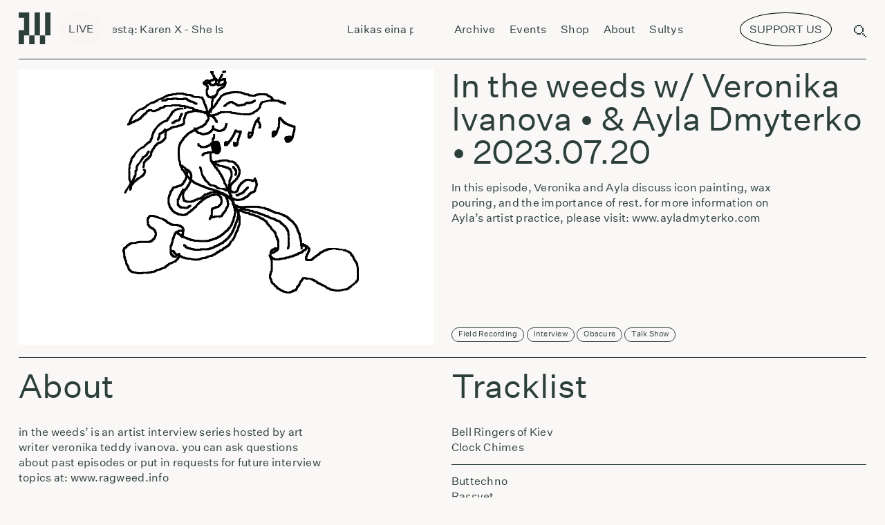

--- FILE ---
content_type: text/html; charset=UTF-8
request_url: https://radiovilnius.live/ayla-dmyterko/
body_size: 81776
content:
<!doctype html>
<style>
    @media (min-width: 1200px) {
        .sviezios-sultys-menu-icon{
            display:none;
            background:#FF2E00;
            color:white;
            border-radius:50%;
            transform: rotate(10deg);
            position:relative;
            /* display:inline-block; */
            font-size: 0.07rem;
            padding: 0.02rem 0.06rem;
            bottom:0.18rem;
            right:0.1rem;
            border-top-left-radius: 25px;
            border-bottom-left-radius: 25px;
            border-top-right-radius: 25px;
            border-bottom-right-radius: 25px;
        }
    }

    @media (max-width: 1200px) {
        .sviezios-sultys-menu-icon{
            display:none;
            background: #FF2E00;
            color: white;
            border-radius: 50%;
            transform: rotate(10deg);
            position: relative;
            /* display: inline-block; */
            font-size: 0.35rem;
            padding: 0.1rem 0.3rem;
            bottom: 0.4rem;
            right: 0.2rem;
            border-top-left-radius: 25px;
            border-bottom-left-radius: 25px;
            border-top-right-radius: 25px;
            border-bottom-right-radius: 25px;
        }
    }

</style>
<html dir="ltr" lang="en-US" prefix="og: https://ogp.me/ns#" itemscope itemtype="http://schema.org/WebPage">
<head>
    <script async src="https://www.googletagmanager.com/gtag/js?id=UA-210874723-1"></script>
    <script>
        window.dataLayer = window.dataLayer || [];
        function gtag(){dataLayer.push(arguments);}
        gtag('js', new Date());
        gtag('config', 'UA-210874723-1');
    </script>
    <script>
        document.addEventListener("DOMContentLoaded", function() {
        
        if (!(/Android|webOS|iPhone|iPad|iPod|BlackBerry|IEMobile|Opera Mini/i.test(navigator.userAgent))) {
                // Remove the element for desktop devices
                var elem = document.getElementById('menu-support-list-item');
                if(elem?.parentNode){
                    elem.parentNode.removeChild(elem);   
                }
        }

        var targetNode = document.querySelector('#primary-menu-list');

        // Create an observer instance
        var observer = new MutationObserver(function(mutationsList, observer) {
            // Loop through mutations
            for(var mutation of mutationsList) {
                // Check if nodes were added or removed
                if (mutation.type === 'childList') {
                    if (!(/Android|webOS|iPhone|iPad|iPod|BlackBerry|IEMobile|Opera Mini/i.test(navigator.userAgent))) {
                    // Remove the element for desktop devices
                    var elem = document.getElementById('menu-support-list-item');
                    if(elem?.parentNode){
                        elem.parentNode.removeChild(elem);   
                    }
                }
                }
            }
        });

        // Configuration of the observer:
        var config = { childList: true, subtree: true };

        // Start observing the target node for configured mutations
        observer.observe(targetNode, config);

    });
    </script>
    <script>
        function handleClick(){
		    window.open("https://www.patreon.com/radiovilnius", '_blank');
        }

        function handleSupportUsClick(){
            const button  = document.querySelector('[swg-standard-button="contribution"]');
            if(button){
                button.click();
                const textToRemove =  document.querySelector(".sviezios-sultys-menu-icon");
                if(textToRemove){
                    textToRemove.remove();
                }

            }
        }
	</script>
	<meta charset="UTF-8">
	<meta name="viewport" content="width=device-width, initial-scale=1.0, user-scalable=0">
	<meta name="apple-mobile-web-app-capable" content="yes">
	<meta name="apple-mobile-web-app-status-bar-style" content="black">
	<meta name="msapplication-TileColor" content="#FFFFFF">
	<link href="https://radiovilnius.live/favicon.ico" type="image/x-icon" rel="shortcut icon">
        <link rel="stylesheet" href="https://unpkg.com/swiper@6.7.0/swiper-bundle.css"/>
	<title>In the weeds w/ Veronika Ivanova – &amp; Ayla Dmyterko – Radio Vilnius</title>

		<!-- All in One SEO 4.9.3 - aioseo.com -->
	<meta name="description" content="In this episode, Veronika and Ayla discuss icon painting, wax pouring, and the importance of rest. for more information on Ayla’s artist practice, please visit: www.ayladmyterko.com" />
	<meta name="robots" content="max-image-preview:large" />
	<meta name="author" content="manfredas"/>
	<link rel="canonical" href="https://radiovilnius.live/ayla-dmyterko/" />
	<meta name="generator" content="All in One SEO (AIOSEO) 4.9.3" />
		<meta property="og:locale" content="en_US" />
		<meta property="og:site_name" content="Radio Vilnius – Radio from Vilnius" />
		<meta property="og:type" content="article" />
		<meta property="og:title" content="In the weeds w/ Veronika Ivanova – &amp; Ayla Dmyterko – Radio Vilnius" />
		<meta property="og:description" content="In this episode, Veronika and Ayla discuss icon painting, wax pouring, and the importance of rest. for more information on Ayla’s artist practice, please visit: www.ayladmyterko.com" />
		<meta property="og:url" content="https://radiovilnius.live/ayla-dmyterko/" />
		<meta property="og:image" content="https://radiovilnius.live/wp-content/uploads/2023/07/original_b7868ea1d98238209a25297e8fcaa017.png" />
		<meta property="og:image:secure_url" content="https://radiovilnius.live/wp-content/uploads/2023/07/original_b7868ea1d98238209a25297e8fcaa017.png" />
		<meta property="og:image:width" content="1280" />
		<meta property="og:image:height" content="666" />
		<meta property="article:published_time" content="2023-07-20T13:00:23+00:00" />
		<meta property="article:modified_time" content="2023-08-05T06:31:41+00:00" />
		<meta property="article:publisher" content="https://www.facebook.com/radiovilnius/" />
		<meta name="twitter:card" content="summary_large_image" />
		<meta name="twitter:title" content="In the weeds w/ Veronika Ivanova – &amp; Ayla Dmyterko – Radio Vilnius" />
		<meta name="twitter:description" content="In this episode, Veronika and Ayla discuss icon painting, wax pouring, and the importance of rest. for more information on Ayla’s artist practice, please visit: www.ayladmyterko.com" />
		<meta name="twitter:image" content="https://radiovilnius.live/wp-content/uploads/2023/07/original_b7868ea1d98238209a25297e8fcaa017.png" />
		<script type="application/ld+json" class="aioseo-schema">
			{"@context":"https:\/\/schema.org","@graph":[{"@type":"BlogPosting","@id":"https:\/\/radiovilnius.live\/ayla-dmyterko\/#blogposting","name":"In the weeds w\/ Veronika Ivanova \u2013 & Ayla Dmyterko \u2013 Radio Vilnius","headline":"&#038; Ayla Dmyterko","author":{"@id":"https:\/\/radiovilnius.live\/author\/manfredas\/#author"},"publisher":{"@id":"https:\/\/radiovilnius.live\/#organization"},"image":{"@type":"ImageObject","url":"https:\/\/radiovilnius.live\/wp-content\/uploads\/2023\/07\/original_b7868ea1d98238209a25297e8fcaa017.png","width":1280,"height":666},"datePublished":"2023-07-20T16:00:23+03:00","dateModified":"2023-08-05T09:31:41+03:00","inLanguage":"en-US","mainEntityOfPage":{"@id":"https:\/\/radiovilnius.live\/ayla-dmyterko\/#webpage"},"isPartOf":{"@id":"https:\/\/radiovilnius.live\/ayla-dmyterko\/#webpage"},"articleSection":"In the weeds w\/ Veronika Ivanova, Field Recording, Interview, Obscure, Talk Show"},{"@type":"BreadcrumbList","@id":"https:\/\/radiovilnius.live\/ayla-dmyterko\/#breadcrumblist","itemListElement":[{"@type":"ListItem","@id":"https:\/\/radiovilnius.live#listItem","position":1,"name":"Home","item":"https:\/\/radiovilnius.live","nextItem":{"@type":"ListItem","@id":"https:\/\/radiovilnius.live\/category\/shows\/#listItem","name":"Shows"}},{"@type":"ListItem","@id":"https:\/\/radiovilnius.live\/category\/shows\/#listItem","position":2,"name":"Shows","item":"https:\/\/radiovilnius.live\/category\/shows\/","nextItem":{"@type":"ListItem","@id":"https:\/\/radiovilnius.live\/category\/shows\/in-the-weeds-w-veronika-ivanova\/#listItem","name":"In the weeds w\/ Veronika Ivanova"},"previousItem":{"@type":"ListItem","@id":"https:\/\/radiovilnius.live#listItem","name":"Home"}},{"@type":"ListItem","@id":"https:\/\/radiovilnius.live\/category\/shows\/in-the-weeds-w-veronika-ivanova\/#listItem","position":3,"name":"In the weeds w\/ Veronika Ivanova","item":"https:\/\/radiovilnius.live\/category\/shows\/in-the-weeds-w-veronika-ivanova\/","nextItem":{"@type":"ListItem","@id":"https:\/\/radiovilnius.live\/ayla-dmyterko\/#listItem","name":"&#038; Ayla Dmyterko"},"previousItem":{"@type":"ListItem","@id":"https:\/\/radiovilnius.live\/category\/shows\/#listItem","name":"Shows"}},{"@type":"ListItem","@id":"https:\/\/radiovilnius.live\/ayla-dmyterko\/#listItem","position":4,"name":"&#038; Ayla Dmyterko","previousItem":{"@type":"ListItem","@id":"https:\/\/radiovilnius.live\/category\/shows\/in-the-weeds-w-veronika-ivanova\/#listItem","name":"In the weeds w\/ Veronika Ivanova"}}]},{"@type":"Organization","@id":"https:\/\/radiovilnius.live\/#organization","name":"Radio Vilnius","description":"Radio from Vilnius","url":"https:\/\/radiovilnius.live\/","sameAs":["https:\/\/www.facebook.com\/radiovilnius\/","https:\/\/www.instagram.com\/radiovilnius\/","https:\/\/www.tiktok.com\/@radio.vilnius"]},{"@type":"Person","@id":"https:\/\/radiovilnius.live\/author\/manfredas\/#author","url":"https:\/\/radiovilnius.live\/author\/manfredas\/","name":"manfredas","image":{"@type":"ImageObject","@id":"https:\/\/radiovilnius.live\/ayla-dmyterko\/#authorImage","url":"https:\/\/secure.gravatar.com\/avatar\/d2c77ee11e597614bec3f15415dfd7f0?s=96&d=mm&r=g","width":96,"height":96,"caption":"manfredas"}},{"@type":"WebPage","@id":"https:\/\/radiovilnius.live\/ayla-dmyterko\/#webpage","url":"https:\/\/radiovilnius.live\/ayla-dmyterko\/","name":"In the weeds w\/ Veronika Ivanova \u2013 & Ayla Dmyterko \u2013 Radio Vilnius","description":"In this episode, Veronika and Ayla discuss icon painting, wax pouring, and the importance of rest. for more information on Ayla\u2019s artist practice, please visit: www.ayladmyterko.com","inLanguage":"en-US","isPartOf":{"@id":"https:\/\/radiovilnius.live\/#website"},"breadcrumb":{"@id":"https:\/\/radiovilnius.live\/ayla-dmyterko\/#breadcrumblist"},"author":{"@id":"https:\/\/radiovilnius.live\/author\/manfredas\/#author"},"creator":{"@id":"https:\/\/radiovilnius.live\/author\/manfredas\/#author"},"image":{"@type":"ImageObject","url":"https:\/\/radiovilnius.live\/wp-content\/uploads\/2023\/07\/original_b7868ea1d98238209a25297e8fcaa017.png","@id":"https:\/\/radiovilnius.live\/ayla-dmyterko\/#mainImage","width":1280,"height":666},"primaryImageOfPage":{"@id":"https:\/\/radiovilnius.live\/ayla-dmyterko\/#mainImage"},"datePublished":"2023-07-20T16:00:23+03:00","dateModified":"2023-08-05T09:31:41+03:00"},{"@type":"WebSite","@id":"https:\/\/radiovilnius.live\/#website","url":"https:\/\/radiovilnius.live\/","name":"Radio Vilnius","description":"Radio from Vilnius","inLanguage":"en-US","publisher":{"@id":"https:\/\/radiovilnius.live\/#organization"}}]}
		</script>
		<!-- All in One SEO -->

<link rel='dns-prefetch' href='//news.google.com' />
<link rel='dns-prefetch' href='//www.googletagmanager.com' />
<link rel="alternate" type="application/rss+xml" title="Radio Vilnius &raquo; Feed" href="https://radiovilnius.live/feed/" />
<link rel="alternate" type="application/rss+xml" title="Radio Vilnius &raquo; Comments Feed" href="https://radiovilnius.live/comments/feed/" />
<link rel="alternate" type="application/rss+xml" title="Radio Vilnius &raquo; &#038; Ayla Dmyterko Comments Feed" href="https://radiovilnius.live/ayla-dmyterko/feed/" />
<link rel='stylesheet' id='wp-block-library-css' href='https://radiovilnius.live/wp-includes/css/dist/block-library/style.min.css?ver=6.7' media='all' />
<style id='wp-block-library-theme-inline-css'>
.wp-block-audio :where(figcaption){color:#555;font-size:13px;text-align:center}.is-dark-theme .wp-block-audio :where(figcaption){color:#ffffffa6}.wp-block-audio{margin:0 0 1em}.wp-block-code{border:1px solid #ccc;border-radius:4px;font-family:Menlo,Consolas,monaco,monospace;padding:.8em 1em}.wp-block-embed :where(figcaption){color:#555;font-size:13px;text-align:center}.is-dark-theme .wp-block-embed :where(figcaption){color:#ffffffa6}.wp-block-embed{margin:0 0 1em}.blocks-gallery-caption{color:#555;font-size:13px;text-align:center}.is-dark-theme .blocks-gallery-caption{color:#ffffffa6}:root :where(.wp-block-image figcaption){color:#555;font-size:13px;text-align:center}.is-dark-theme :root :where(.wp-block-image figcaption){color:#ffffffa6}.wp-block-image{margin:0 0 1em}.wp-block-pullquote{border-bottom:4px solid;border-top:4px solid;color:currentColor;margin-bottom:1.75em}.wp-block-pullquote cite,.wp-block-pullquote footer,.wp-block-pullquote__citation{color:currentColor;font-size:.8125em;font-style:normal;text-transform:uppercase}.wp-block-quote{border-left:.25em solid;margin:0 0 1.75em;padding-left:1em}.wp-block-quote cite,.wp-block-quote footer{color:currentColor;font-size:.8125em;font-style:normal;position:relative}.wp-block-quote:where(.has-text-align-right){border-left:none;border-right:.25em solid;padding-left:0;padding-right:1em}.wp-block-quote:where(.has-text-align-center){border:none;padding-left:0}.wp-block-quote.is-large,.wp-block-quote.is-style-large,.wp-block-quote:where(.is-style-plain){border:none}.wp-block-search .wp-block-search__label{font-weight:700}.wp-block-search__button{border:1px solid #ccc;padding:.375em .625em}:where(.wp-block-group.has-background){padding:1.25em 2.375em}.wp-block-separator.has-css-opacity{opacity:.4}.wp-block-separator{border:none;border-bottom:2px solid;margin-left:auto;margin-right:auto}.wp-block-separator.has-alpha-channel-opacity{opacity:1}.wp-block-separator:not(.is-style-wide):not(.is-style-dots){width:100px}.wp-block-separator.has-background:not(.is-style-dots){border-bottom:none;height:1px}.wp-block-separator.has-background:not(.is-style-wide):not(.is-style-dots){height:2px}.wp-block-table{margin:0 0 1em}.wp-block-table td,.wp-block-table th{word-break:normal}.wp-block-table :where(figcaption){color:#555;font-size:13px;text-align:center}.is-dark-theme .wp-block-table :where(figcaption){color:#ffffffa6}.wp-block-video :where(figcaption){color:#555;font-size:13px;text-align:center}.is-dark-theme .wp-block-video :where(figcaption){color:#ffffffa6}.wp-block-video{margin:0 0 1em}:root :where(.wp-block-template-part.has-background){margin-bottom:0;margin-top:0;padding:1.25em 2.375em}
</style>
<link rel='stylesheet' id='aioseo/css/src/vue/standalone/blocks/table-of-contents/global.scss-css' href='https://radiovilnius.live/wp-content/plugins/all-in-one-seo-pack/dist/Lite/assets/css/table-of-contents/global.e90f6d47.css?ver=4.9.3' media='all' />
<style id='classic-theme-styles-inline-css'>
/*! This file is auto-generated */
.wp-block-button__link{color:#fff;background-color:#32373c;border-radius:9999px;box-shadow:none;text-decoration:none;padding:calc(.667em + 2px) calc(1.333em + 2px);font-size:1.125em}.wp-block-file__button{background:#32373c;color:#fff;text-decoration:none}
</style>
<style id='global-styles-inline-css'>
:root{--wp--preset--aspect-ratio--square: 1;--wp--preset--aspect-ratio--4-3: 4/3;--wp--preset--aspect-ratio--3-4: 3/4;--wp--preset--aspect-ratio--3-2: 3/2;--wp--preset--aspect-ratio--2-3: 2/3;--wp--preset--aspect-ratio--16-9: 16/9;--wp--preset--aspect-ratio--9-16: 9/16;--wp--preset--color--black: #000000;--wp--preset--color--cyan-bluish-gray: #abb8c3;--wp--preset--color--white: #ffffff;--wp--preset--color--pale-pink: #f78da7;--wp--preset--color--vivid-red: #cf2e2e;--wp--preset--color--luminous-vivid-orange: #ff6900;--wp--preset--color--luminous-vivid-amber: #fcb900;--wp--preset--color--light-green-cyan: #7bdcb5;--wp--preset--color--vivid-green-cyan: #00d084;--wp--preset--color--pale-cyan-blue: #8ed1fc;--wp--preset--color--vivid-cyan-blue: #0693e3;--wp--preset--color--vivid-purple: #9b51e0;--wp--preset--gradient--vivid-cyan-blue-to-vivid-purple: linear-gradient(135deg,rgba(6,147,227,1) 0%,rgb(155,81,224) 100%);--wp--preset--gradient--light-green-cyan-to-vivid-green-cyan: linear-gradient(135deg,rgb(122,220,180) 0%,rgb(0,208,130) 100%);--wp--preset--gradient--luminous-vivid-amber-to-luminous-vivid-orange: linear-gradient(135deg,rgba(252,185,0,1) 0%,rgba(255,105,0,1) 100%);--wp--preset--gradient--luminous-vivid-orange-to-vivid-red: linear-gradient(135deg,rgba(255,105,0,1) 0%,rgb(207,46,46) 100%);--wp--preset--gradient--very-light-gray-to-cyan-bluish-gray: linear-gradient(135deg,rgb(238,238,238) 0%,rgb(169,184,195) 100%);--wp--preset--gradient--cool-to-warm-spectrum: linear-gradient(135deg,rgb(74,234,220) 0%,rgb(151,120,209) 20%,rgb(207,42,186) 40%,rgb(238,44,130) 60%,rgb(251,105,98) 80%,rgb(254,248,76) 100%);--wp--preset--gradient--blush-light-purple: linear-gradient(135deg,rgb(255,206,236) 0%,rgb(152,150,240) 100%);--wp--preset--gradient--blush-bordeaux: linear-gradient(135deg,rgb(254,205,165) 0%,rgb(254,45,45) 50%,rgb(107,0,62) 100%);--wp--preset--gradient--luminous-dusk: linear-gradient(135deg,rgb(255,203,112) 0%,rgb(199,81,192) 50%,rgb(65,88,208) 100%);--wp--preset--gradient--pale-ocean: linear-gradient(135deg,rgb(255,245,203) 0%,rgb(182,227,212) 50%,rgb(51,167,181) 100%);--wp--preset--gradient--electric-grass: linear-gradient(135deg,rgb(202,248,128) 0%,rgb(113,206,126) 100%);--wp--preset--gradient--midnight: linear-gradient(135deg,rgb(2,3,129) 0%,rgb(40,116,252) 100%);--wp--preset--font-size--small: 13px;--wp--preset--font-size--medium: 20px;--wp--preset--font-size--large: 36px;--wp--preset--font-size--x-large: 42px;--wp--preset--spacing--20: 0.44rem;--wp--preset--spacing--30: 0.67rem;--wp--preset--spacing--40: 1rem;--wp--preset--spacing--50: 1.5rem;--wp--preset--spacing--60: 2.25rem;--wp--preset--spacing--70: 3.38rem;--wp--preset--spacing--80: 5.06rem;--wp--preset--shadow--natural: 6px 6px 9px rgba(0, 0, 0, 0.2);--wp--preset--shadow--deep: 12px 12px 50px rgba(0, 0, 0, 0.4);--wp--preset--shadow--sharp: 6px 6px 0px rgba(0, 0, 0, 0.2);--wp--preset--shadow--outlined: 6px 6px 0px -3px rgba(255, 255, 255, 1), 6px 6px rgba(0, 0, 0, 1);--wp--preset--shadow--crisp: 6px 6px 0px rgba(0, 0, 0, 1);}:where(.is-layout-flex){gap: 0.5em;}:where(.is-layout-grid){gap: 0.5em;}body .is-layout-flex{display: flex;}.is-layout-flex{flex-wrap: wrap;align-items: center;}.is-layout-flex > :is(*, div){margin: 0;}body .is-layout-grid{display: grid;}.is-layout-grid > :is(*, div){margin: 0;}:where(.wp-block-columns.is-layout-flex){gap: 2em;}:where(.wp-block-columns.is-layout-grid){gap: 2em;}:where(.wp-block-post-template.is-layout-flex){gap: 1.25em;}:where(.wp-block-post-template.is-layout-grid){gap: 1.25em;}.has-black-color{color: var(--wp--preset--color--black) !important;}.has-cyan-bluish-gray-color{color: var(--wp--preset--color--cyan-bluish-gray) !important;}.has-white-color{color: var(--wp--preset--color--white) !important;}.has-pale-pink-color{color: var(--wp--preset--color--pale-pink) !important;}.has-vivid-red-color{color: var(--wp--preset--color--vivid-red) !important;}.has-luminous-vivid-orange-color{color: var(--wp--preset--color--luminous-vivid-orange) !important;}.has-luminous-vivid-amber-color{color: var(--wp--preset--color--luminous-vivid-amber) !important;}.has-light-green-cyan-color{color: var(--wp--preset--color--light-green-cyan) !important;}.has-vivid-green-cyan-color{color: var(--wp--preset--color--vivid-green-cyan) !important;}.has-pale-cyan-blue-color{color: var(--wp--preset--color--pale-cyan-blue) !important;}.has-vivid-cyan-blue-color{color: var(--wp--preset--color--vivid-cyan-blue) !important;}.has-vivid-purple-color{color: var(--wp--preset--color--vivid-purple) !important;}.has-black-background-color{background-color: var(--wp--preset--color--black) !important;}.has-cyan-bluish-gray-background-color{background-color: var(--wp--preset--color--cyan-bluish-gray) !important;}.has-white-background-color{background-color: var(--wp--preset--color--white) !important;}.has-pale-pink-background-color{background-color: var(--wp--preset--color--pale-pink) !important;}.has-vivid-red-background-color{background-color: var(--wp--preset--color--vivid-red) !important;}.has-luminous-vivid-orange-background-color{background-color: var(--wp--preset--color--luminous-vivid-orange) !important;}.has-luminous-vivid-amber-background-color{background-color: var(--wp--preset--color--luminous-vivid-amber) !important;}.has-light-green-cyan-background-color{background-color: var(--wp--preset--color--light-green-cyan) !important;}.has-vivid-green-cyan-background-color{background-color: var(--wp--preset--color--vivid-green-cyan) !important;}.has-pale-cyan-blue-background-color{background-color: var(--wp--preset--color--pale-cyan-blue) !important;}.has-vivid-cyan-blue-background-color{background-color: var(--wp--preset--color--vivid-cyan-blue) !important;}.has-vivid-purple-background-color{background-color: var(--wp--preset--color--vivid-purple) !important;}.has-black-border-color{border-color: var(--wp--preset--color--black) !important;}.has-cyan-bluish-gray-border-color{border-color: var(--wp--preset--color--cyan-bluish-gray) !important;}.has-white-border-color{border-color: var(--wp--preset--color--white) !important;}.has-pale-pink-border-color{border-color: var(--wp--preset--color--pale-pink) !important;}.has-vivid-red-border-color{border-color: var(--wp--preset--color--vivid-red) !important;}.has-luminous-vivid-orange-border-color{border-color: var(--wp--preset--color--luminous-vivid-orange) !important;}.has-luminous-vivid-amber-border-color{border-color: var(--wp--preset--color--luminous-vivid-amber) !important;}.has-light-green-cyan-border-color{border-color: var(--wp--preset--color--light-green-cyan) !important;}.has-vivid-green-cyan-border-color{border-color: var(--wp--preset--color--vivid-green-cyan) !important;}.has-pale-cyan-blue-border-color{border-color: var(--wp--preset--color--pale-cyan-blue) !important;}.has-vivid-cyan-blue-border-color{border-color: var(--wp--preset--color--vivid-cyan-blue) !important;}.has-vivid-purple-border-color{border-color: var(--wp--preset--color--vivid-purple) !important;}.has-vivid-cyan-blue-to-vivid-purple-gradient-background{background: var(--wp--preset--gradient--vivid-cyan-blue-to-vivid-purple) !important;}.has-light-green-cyan-to-vivid-green-cyan-gradient-background{background: var(--wp--preset--gradient--light-green-cyan-to-vivid-green-cyan) !important;}.has-luminous-vivid-amber-to-luminous-vivid-orange-gradient-background{background: var(--wp--preset--gradient--luminous-vivid-amber-to-luminous-vivid-orange) !important;}.has-luminous-vivid-orange-to-vivid-red-gradient-background{background: var(--wp--preset--gradient--luminous-vivid-orange-to-vivid-red) !important;}.has-very-light-gray-to-cyan-bluish-gray-gradient-background{background: var(--wp--preset--gradient--very-light-gray-to-cyan-bluish-gray) !important;}.has-cool-to-warm-spectrum-gradient-background{background: var(--wp--preset--gradient--cool-to-warm-spectrum) !important;}.has-blush-light-purple-gradient-background{background: var(--wp--preset--gradient--blush-light-purple) !important;}.has-blush-bordeaux-gradient-background{background: var(--wp--preset--gradient--blush-bordeaux) !important;}.has-luminous-dusk-gradient-background{background: var(--wp--preset--gradient--luminous-dusk) !important;}.has-pale-ocean-gradient-background{background: var(--wp--preset--gradient--pale-ocean) !important;}.has-electric-grass-gradient-background{background: var(--wp--preset--gradient--electric-grass) !important;}.has-midnight-gradient-background{background: var(--wp--preset--gradient--midnight) !important;}.has-small-font-size{font-size: var(--wp--preset--font-size--small) !important;}.has-medium-font-size{font-size: var(--wp--preset--font-size--medium) !important;}.has-large-font-size{font-size: var(--wp--preset--font-size--large) !important;}.has-x-large-font-size{font-size: var(--wp--preset--font-size--x-large) !important;}
:where(.wp-block-post-template.is-layout-flex){gap: 1.25em;}:where(.wp-block-post-template.is-layout-grid){gap: 1.25em;}
:where(.wp-block-columns.is-layout-flex){gap: 2em;}:where(.wp-block-columns.is-layout-grid){gap: 2em;}
:root :where(.wp-block-pullquote){font-size: 1.5em;line-height: 1.6;}
</style>
<link rel='stylesheet' id='uaf_client_css-css' href='https://radiovilnius.live/wp-content/uploads/useanyfont/uaf.css?ver=1735477782' media='all' />
<link rel='stylesheet' id='style-css' href='https://radiovilnius.live/wp-content/themes/radiovilnius/css/frontend.min.css?ver=1769481997' media='all' />
<script src="https://radiovilnius.live/wp-includes/js/jquery/jquery.min.js?ver=3.7.1" id="jquery-core-js"></script>
<script src="https://radiovilnius.live/wp-includes/js/jquery/jquery-migrate.min.js?ver=3.4.1" id="jquery-migrate-js"></script>

<!-- Google tag (gtag.js) snippet added by Site Kit -->
<!-- Google Analytics snippet added by Site Kit -->
<script src="https://www.googletagmanager.com/gtag/js?id=GT-WR9Q277" id="google_gtagjs-js" async></script>
<script id="google_gtagjs-js-after">
window.dataLayer = window.dataLayer || [];function gtag(){dataLayer.push(arguments);}
gtag("set","linker",{"domains":["radiovilnius.live"]});
gtag("js", new Date());
gtag("set", "developer_id.dZTNiMT", true);
gtag("config", "GT-WR9Q277");
 window._googlesitekit = window._googlesitekit || {}; window._googlesitekit.throttledEvents = []; window._googlesitekit.gtagEvent = (name, data) => { var key = JSON.stringify( { name, data } ); if ( !! window._googlesitekit.throttledEvents[ key ] ) { return; } window._googlesitekit.throttledEvents[ key ] = true; setTimeout( () => { delete window._googlesitekit.throttledEvents[ key ]; }, 5 ); gtag( "event", name, { ...data, event_source: "site-kit" } ); };
</script>
<link rel="https://api.w.org/" href="https://radiovilnius.live/wp-json/" /><link rel="alternate" title="JSON" type="application/json" href="https://radiovilnius.live/wp-json/wp/v2/posts/13055" /><link rel="EditURI" type="application/rsd+xml" title="RSD" href="https://radiovilnius.live/xmlrpc.php?rsd" />
<meta name="generator" content="WordPress 6.7" />
<link rel='shortlink' href='https://radiovilnius.live/?p=13055' />
<link rel="alternate" title="oEmbed (JSON)" type="application/json+oembed" href="https://radiovilnius.live/wp-json/oembed/1.0/embed?url=https%3A%2F%2Fradiovilnius.live%2Fayla-dmyterko%2F" />
<link rel="alternate" title="oEmbed (XML)" type="text/xml+oembed" href="https://radiovilnius.live/wp-json/oembed/1.0/embed?url=https%3A%2F%2Fradiovilnius.live%2Fayla-dmyterko%2F&#038;format=xml" />
<meta name="generator" content="Site Kit by Google 1.170.0" /><script type="text/javascript">
(function(url){
	if(/(?:Chrome\/26\.0\.1410\.63 Safari\/537\.31|WordfenceTestMonBot)/.test(navigator.userAgent)){ return; }
	var addEvent = function(evt, handler) {
		if (window.addEventListener) {
			document.addEventListener(evt, handler, false);
		} else if (window.attachEvent) {
			document.attachEvent('on' + evt, handler);
		}
	};
	var removeEvent = function(evt, handler) {
		if (window.removeEventListener) {
			document.removeEventListener(evt, handler, false);
		} else if (window.detachEvent) {
			document.detachEvent('on' + evt, handler);
		}
	};
	var evts = 'contextmenu dblclick drag dragend dragenter dragleave dragover dragstart drop keydown keypress keyup mousedown mousemove mouseout mouseover mouseup mousewheel scroll'.split(' ');
	var logHuman = function() {
		if (window.wfLogHumanRan) { return; }
		window.wfLogHumanRan = true;
		var wfscr = document.createElement('script');
		wfscr.type = 'text/javascript';
		wfscr.async = true;
		wfscr.src = url + '&r=' + Math.random();
		(document.getElementsByTagName('head')[0]||document.getElementsByTagName('body')[0]).appendChild(wfscr);
		for (var i = 0; i < evts.length; i++) {
			removeEvent(evts[i], logHuman);
		}
	};
	for (var i = 0; i < evts.length; i++) {
		addEvent(evts[i], logHuman);
	}
})('//radiovilnius.live/?wordfence_lh=1&hid=6CF1B9690C52D0FABD434DEAE9E1219D');
</script><link rel="icon" href="https://radiovilnius.live/wp-content/uploads/2021/05/cropped-cropped-radio-vilnius-logo-large-32x32.png" sizes="32x32" />
<link rel="icon" href="https://radiovilnius.live/wp-content/uploads/2021/05/cropped-cropped-radio-vilnius-logo-large-192x192.png" sizes="192x192" />
<link rel="apple-touch-icon" href="https://radiovilnius.live/wp-content/uploads/2021/05/cropped-cropped-radio-vilnius-logo-large-180x180.png" />
<meta name="msapplication-TileImage" content="https://radiovilnius.live/wp-content/uploads/2021/05/cropped-cropped-radio-vilnius-logo-large-270x270.png" />
		<style id="wp-custom-css">
			.simpay-btn{
	visibility:hidden !important;
}

.simpay-test-mode-badge-container{
	display: none !important;
}

@font-face {
  font-family: 'DotGothic16';
   src: url('/wp-content/themes/radiovilnius/fonts/DotGothic16.woff2') format('woff2');
  font-weight: normal;
  font-style: normal;
	font-display: block;
}		</style>
		    <style>
    @media (max-width: 1200px) {
	    #header-support-button {
            display:none !important;
		}
        .menu-top-navigation-container{
            align-items: flex-start !important;
        }

	}
    @media screen and (min-width: 769px) and (max-width: 1199px) {
        #header-support-button{
            display:none !important;
        }
        #menu-support-list-item{
            display:none !important;
        }
        .menu-top-navigation-container{
            /* align-items: flex-start !important; */
        }
        .menu-top-navigation-container{
            margin-left:0.3rem;
        }
    }
    @media (min-width: 769px) {
        #header-support-button-mobile{
            display:none;
        }
    }


    @media (min-width: 1200px) {

        #menu-support-list-item{
            display:none;
        }
        #header-support-button-mobile{
            display:none;
        }
        .menu-top-navigation-container{
            margin-left:0.3rem;
        }
	}
    </style>
</head>
<body class="post-template-default single single-post postid-13055 single-format-standard wp-embed-responsive">
    <script type="text/javascript">
        var appUrl = 'https://radiovilnius.live';
                var scheduleDataSt = [[{"id":"n2c0im2dq4invketl54n382oe4_R20250329T220000@google.com","start_time":"00:00","end_time":"06:00","start":"20260126T000000","end":"20260126T060000","name":"Laikas Eina per Miest\u0105","image":"https:\/\/drive.google.com\/open?id=1qdB9u1K_bCjBQ55ZFmvNYVGRLNQG6Wsx&authuser=0","isVideo":false,"tz":"Europe\/Vilnius"},{"id":"rp3jkp90q0pkfmu4ck32lrroq8@google.com","start_time":"07:00","end_time":"09:00","start":"20260126T070000","end":"20260126T090000","name":"Jazz Power Shower","image":null,"isVideo":null,"tz":"Europe\/Vilnius"},{"id":"ek6pkgg6u8kninknolcu9ee4qr@google.com","start_time":"09:00","end_time":"11:00","start":"20260126T090000","end":"20260126T110000","name":"Laikas Eina per Miest\u0105","image":"https:\/\/drive.google.com\/open?id=1qdB9u1K_bCjBQ55ZFmvNYVGRLNQG6Wsx","isVideo":false,"tz":"Europe\/Vilnius"},{"id":"2s6mso2h0uoutu8hr3ear8ej2l@google.com","start_time":"11:00","end_time":"12:00","start":"20260126T110000","end":"20260126T120000","name":"Lietuvi\u0161kos muzikos archyvai Sukasi Planetos","image":null,"isVideo":null,"tz":"Europe\/Vilnius"},{"id":"43gqfjk08esfh9mg4cmu65ehbc@google.com","start_time":"12:00","end_time":"13:00","start":"20260126T100000Z","end":"20260126T110000Z","name":"Laikas Eina per Miest\u0105","image":null,"isVideo":null,"tz":"Europe\/Vilnius"},{"id":"2rcd4jtmka7juathrumbroji5l@google.com","start_time":"13:00","end_time":"14:00","start":"20260126T110000Z","end":"20260126T120000Z","name":"Pasaulio \u0161lageriai w\/ Lukas Pilkauskas (R)","image":null,"isVideo":null,"tz":"Europe\/Vilnius"},{"id":"4fqi948dqges4lnhu67fdvaa3t@google.com","start_time":"14:00","end_time":"15:00","start":"20260126T140000","end":"20260126T150000","name":"Filippos Raskovic","image":"https:\/\/drive.google.com\/open?id=1XEyncElvZLdlffpLdDV8-gppdrUC8bNQ&authuser=0","isVideo":false,"tz":"Europe\/Vilnius"},{"id":"0g13r12n55fdasi1aka4j7kuq4@google.com","start_time":"15:00","end_time":"16:00","start":"20260126T150000","end":"20260126T160000","name":"\u0160vie\u017eios sultys","image":null,"isVideo":null,"tz":"Europe\/Vilnius"},{"id":"01u2r1gqen9ndcf8p6rguaddpq@google.com","start_time":"16:00","end_time":"17:00","start":"20260126T140000Z","end":"20260126T150000Z","name":"Laikas Eina per Miest\u0105","image":null,"isVideo":null,"tz":"Europe\/Vilnius"},{"id":"7npmaph7blvri3ngql5bb12hm2@google.com","start_time":"17:00","end_time":"18:00","start":"20260126T150000Z","end":"20260126T160000Z","name":"False Nostalgia w\/ Monika Seta: Best of 2025 (R)","image":null,"isVideo":null,"tz":"Europe\/Vilnius"},{"id":"0es62bm14njv7olnht0o8qoojl@google.com","start_time":"18:00","end_time":"20:00","start":"20260126T160000Z","end":"20260126T180000Z","name":"SC&P w\/ Harry James","image":null,"isVideo":null,"tz":"Europe\/Vilnius"},{"id":"438coe9khofmuq32kfrkd3tiun@google.com","start_time":"20:00","end_time":"22:00","start":"20260126T200000","end":"20260126T220000","name":"Audrona\u0161a","image":"https:\/\/drive.google.com\/open?id=1WARc8JRk3vprBHJMCoi2KSy_W706FmMS&authuser=0","isVideo":false,"tz":"Europe\/Vilnius"},{"id":"e49i3dtk5kku6kb61dpodbonaa@google.com","start_time":"22:00","end_time":"00:00","start":"20260126T220000","end":"20260127T000000","name":"Laikas Eina per Miest\u0105","image":"https:\/\/drive.google.com\/open?id=1M2OGbmLDsmusgb16YCx4CQQATRBfh6qi&authuser=0","isVideo":false,"tz":"Europe\/Vilnius"}],[{"id":"n2c0im2dq4invketl54n382oe4_R20250329T220000@google.com","start_time":"00:00","end_time":"06:00","start":"20260127T000000","end":"20260127T060000","name":"Laikas Eina per Miest\u0105","image":"https:\/\/drive.google.com\/open?id=1qdB9u1K_bCjBQ55ZFmvNYVGRLNQG6Wsx&authuser=0","isVideo":false,"tz":"Europe\/Vilnius"},{"id":"rp3jkp90q0pkfmu4ck32lrroq8@google.com","start_time":"07:00","end_time":"09:00","start":"20260127T070000","end":"20260127T090000","name":"Jazz Power Shower","image":null,"isVideo":null,"tz":"Europe\/Vilnius"},{"id":"1j2j4imdhhmftfeb4tl7l4ommh@google.com","start_time":"09:00","end_time":"10:00","start":"20260127T090000","end":"20260127T100000","name":"Laikas Eina per Miest\u0105","image":"https:\/\/drive.google.com\/open?id=1qdB9u1K_bCjBQ55ZFmvNYVGRLNQG6Wsx","isVideo":false,"tz":"Europe\/Vilnius"},{"id":"5t2nvem89fge99264csthite01@google.com","start_time":"10:00","end_time":"11:00","start":"20260127T080000Z","end":"20260127T090000Z","name":"Morning Sip w\/ Raivo","image":null,"isVideo":null,"tz":"Europe\/Vilnius"},{"id":"2s6mso2h0uoutu8hr3ear8ej2l@google.com","start_time":"11:00","end_time":"12:00","start":"20260127T110000","end":"20260127T120000","name":"Lietuvi\u0161kos muzikos archyvai Sukasi Planetos","image":null,"isVideo":null,"tz":"Europe\/Vilnius"},{"id":"6a051q5iii5t9e1o2et71nkrg9@google.com","start_time":"12:00","end_time":"13:00","start":"20260127T100000Z","end":"20260127T110000Z","name":"Laikas Eina per Miest\u0105","image":null,"isVideo":null,"tz":"Europe\/Vilnius"},{"id":"2dgismr9uvbbgis53peu89ooio@google.com","start_time":"13:00","end_time":"14:00","start":"20260127T110000Z","end":"20260127T120000Z","name":"Superkoloritas (R)","image":null,"isVideo":null,"tz":"Europe\/Vilnius"},{"id":"mq8sc0jjpek4uuvu5i0qjrb704@google.com","start_time":"14:00","end_time":"15:00","start":"20260127T120000Z","end":"20260127T130000Z","name":"Equalized w\/ Migluma & Knackered (Reykjavik edition)","image":null,"isVideo":null,"tz":"Europe\/Vilnius"},{"id":"0g13r12n55fdasi1aka4j7kuq4@google.com","start_time":"15:00","end_time":"16:00","start":"20260127T150000","end":"20260127T160000","name":"\u0160vie\u017eios sultys","image":null,"isVideo":null,"tz":"Europe\/Vilnius"},{"id":"0oebtto55iqh2e1bibsm1n06vi@google.com","start_time":"16:00","end_time":"17:00","start":"20260127T140000Z","end":"20260127T150000Z","name":"Ieva \u017ditkevi\u010di\u016bt\u0117 (R)","image":null,"isVideo":null,"tz":"Europe\/Vilnius"},{"id":"dlo3psl28s6567hi4earqpa348@google.com","start_time":"17:00","end_time":"18:00","start":"20260127T150000Z","end":"20260127T160000Z","name":"Citation is Creation w\/ Dominykas Barusevi\u010dius","image":null,"isVideo":null,"tz":"Europe\/Vilnius"},{"id":"3t2d3m9kip5hfi394t2dvsujuo@google.com","start_time":"18:00","end_time":"19:00","start":"20260127T180000","end":"20260127T190000","name":"As Expected w\/ Vilius","image":null,"isVideo":null,"tz":"Europe\/Vilnius"},{"id":"r4khm0e7jhcekmapket4fddjfc@google.com","start_time":"19:00","end_time":"20:00","start":"20260127T170000Z","end":"20260127T180000Z","name":"Justautas","image":null,"isVideo":null,"tz":"Europe\/Vilnius"},{"id":"gj9tkedabd5b2flds44ioech78@google.com","start_time":"20:00","end_time":"22:00","start":"20260127T180000Z","end":"20260127T200000Z","name":"Guilt Free","image":null,"isVideo":null,"tz":"Europe\/Vilnius"},{"id":"e49i3dtk5kku6kb61dpodbonaa@google.com","start_time":"22:00","end_time":"00:00","start":"20260127T220000","end":"20260128T000000","name":"Laikas Eina per Miest\u0105","image":"https:\/\/drive.google.com\/open?id=1M2OGbmLDsmusgb16YCx4CQQATRBfh6qi&authuser=0","isVideo":false,"tz":"Europe\/Vilnius"}],[{"id":"n2c0im2dq4invketl54n382oe4_R20250329T220000@google.com","start_time":"00:00","end_time":"06:00","start":"20260128T000000","end":"20260128T060000","name":"Laikas Eina per Miest\u0105","image":"https:\/\/drive.google.com\/open?id=1qdB9u1K_bCjBQ55ZFmvNYVGRLNQG6Wsx&authuser=0","isVideo":false,"tz":"Europe\/Vilnius"},{"id":"rp3jkp90q0pkfmu4ck32lrroq8@google.com","start_time":"07:00","end_time":"09:00","start":"20260128T070000","end":"20260128T090000","name":"Jazz Power Shower","image":null,"isVideo":null,"tz":"Europe\/Vilnius"},{"id":"41v5vtgl18ca981g1i1uidrks8_R20250604T060000@google.com","start_time":"09:00","end_time":"11:00","start":"20260128T090000","end":"20260128T110000","name":"Laikas Eina per Miest\u0105","image":"https:\/\/drive.google.com\/open?id=1qdB9u1K_bCjBQ55ZFmvNYVGRLNQG6Wsx","isVideo":false,"tz":"Europe\/Vilnius"},{"id":"2s6mso2h0uoutu8hr3ear8ej2l@google.com","start_time":"11:00","end_time":"12:00","start":"20260128T110000","end":"20260128T120000","name":"Lietuvi\u0161kos muzikos archyvai Sukasi Planetos","image":null,"isVideo":null,"tz":"Europe\/Vilnius"},{"id":"3rkoa0mab2nedihqb6ephsnhhr@google.com","start_time":"12:00","end_time":"14:00","start":"20260128T100000Z","end":"20260128T120000Z","name":"Archeologija: 1 Year Special (R)","image":null,"isVideo":null,"tz":"Europe\/Vilnius"},{"id":"6stb06u77glv4hgr312gon8jt8@google.com","start_time":"14:00","end_time":"15:00","start":"20260128T120000Z","end":"20260128T130000Z","name":"Forgotten Plants (R)","image":null,"isVideo":null,"tz":"Europe\/Vilnius"},{"id":"0g13r12n55fdasi1aka4j7kuq4@google.com","start_time":"15:00","end_time":"16:00","start":"20260128T150000","end":"20260128T160000","name":"\u0160vie\u017eios sultys","image":null,"isVideo":null,"tz":"Europe\/Vilnius"},{"id":"0lveu0b8k7gcpo6foc78sg2qeq@google.com","start_time":"16:00","end_time":"18:00","start":"20260128T140000Z","end":"20260128T160000Z","name":"META MOTO","image":null,"isVideo":null,"tz":"Europe\/Vilnius"},{"id":"6lr0uj4v0b3olk69ubd9qrii4q@google.com","start_time":"18:00","end_time":"19:00","start":"20260128T180000","end":"20260128T190000","name":"cassiopeia w\/ soft corps","image":"https:\/\/drive.google.com\/open?id=1-mxvGNJYYl2hY9vJxMf58HIgnCzUA5tn&authuser=0","isVideo":false,"tz":"Europe\/Vilnius"},{"id":"7ja5b2r62s8hopjcrb2lfpafe1@google.com","start_time":"19:00","end_time":"21:00","start":"20260128T190000","end":"20260128T210000","name":"LI\u016aDESYS w\/ Paul Sadness","image":null,"isVideo":null,"tz":"Europe\/Vilnius"},{"id":"1au6l4n7rvf44k90ls836rgt2f@google.com","start_time":"21:00","end_time":"22:00","start":"20260128T190000Z","end":"20260128T200000Z","name":"Sekta","image":null,"isVideo":null,"tz":"Europe\/Vilnius"},{"id":"e49i3dtk5kku6kb61dpodbonaa@google.com","start_time":"22:00","end_time":"00:00","start":"20260128T220000","end":"20260129T000000","name":"Laikas Eina per Miest\u0105","image":"https:\/\/drive.google.com\/open?id=1M2OGbmLDsmusgb16YCx4CQQATRBfh6qi&authuser=0","isVideo":false,"tz":"Europe\/Vilnius"}],[{"id":"n2c0im2dq4invketl54n382oe4_R20250329T220000@google.com","start_time":"00:00","end_time":"06:00","start":"20260129T000000","end":"20260129T060000","name":"Laikas Eina per Miest\u0105","image":"https:\/\/drive.google.com\/open?id=1qdB9u1K_bCjBQ55ZFmvNYVGRLNQG6Wsx&authuser=0","isVideo":false,"tz":"Europe\/Vilnius"},{"id":"rp3jkp90q0pkfmu4ck32lrroq8@google.com","start_time":"07:00","end_time":"09:00","start":"20260129T070000","end":"20260129T090000","name":"Jazz Power Shower","image":null,"isVideo":null,"tz":"Europe\/Vilnius"},{"id":"217bffr2rsho69esmnp6mp1flr_R20250123T070000@google.com","start_time":"09:00","end_time":"11:00","start":"20260129T090000","end":"20260129T110000","name":"Laikas Eina per Miest\u0105","image":"https:\/\/drive.google.com\/open?id=1qdB9u1K_bCjBQ55ZFmvNYVGRLNQG6Wsx","isVideo":false,"tz":"Europe\/Vilnius"},{"id":"2s6mso2h0uoutu8hr3ear8ej2l@google.com","start_time":"11:00","end_time":"12:00","start":"20260129T110000","end":"20260129T120000","name":"Lietuvi\u0161kos muzikos archyvai Sukasi Planetos","image":null,"isVideo":null,"tz":"Europe\/Vilnius"},{"id":"mioj2oqpug2fob2o905sc0jak2@google.com","start_time":"12:00","end_time":"14:00","start":"20260129T120000","end":"20260129T140000","name":"Dave Gives","image":null,"isVideo":null,"tz":"Europe\/Vilnius"},{"id":"o7fo0k0v48tsb236p6l2vqvk75@google.com","start_time":"14:00","end_time":"15:00","start":"20260129T140000","end":"20260129T150000","name":"Puota w\/ Audrius Pocius & Deimant\u0117 Bulbenkait\u0117","image":"https:\/\/drive.google.com\/open?id=1s2A318PdCaXrwBIwPltZSYPP1zZ4Mup5&authuser=0","isVideo":false,"tz":"Europe\/Vilnius"},{"id":"0g13r12n55fdasi1aka4j7kuq4@google.com","start_time":"15:00","end_time":"16:00","start":"20260129T150000","end":"20260129T160000","name":"\u0160vie\u017eios sultys","image":null,"isVideo":null,"tz":"Europe\/Vilnius"},{"id":"7lcler7nvqc31fokal0tm98usk@google.com","start_time":"16:00","end_time":"17:00","start":"20260129T140000Z","end":"20260129T150000Z","name":"girlbreath3 (R)","image":null,"isVideo":null,"tz":"Europe\/Vilnius"},{"id":"n79f7l6vtcahhcilkb9boor2me_R20250227T150000@google.com","start_time":"17:00","end_time":"18:00","start":"20260129T170000","end":"20260129T180000","name":"Rekordas w\/ TTT","image":"https:\/\/drive.google.com\/open?id=1mfMRuCMDx-37nbLdMP0kpt1Yxn_JrFDD&authuser=0","isVideo":false,"tz":"Europe\/Vilnius"},{"id":"377ab4h0a382ql1g3jlf4fenr9@google.com","start_time":"18:00","end_time":"19:00","start":"20260129T180000","end":"20260129T190000","name":"Anomalija","image":null,"isVideo":null,"tz":"Europe\/Vilnius"},{"id":"gjbj01md9k9t2i69d7be9noj0k_R20240924T140000@google.com","start_time":"19:00","end_time":"20:00","start":"20260129T190000","end":"20260129T200000","name":"G\u0117li\u0173 gatv\u0117 w\/ Pakalni\u0161kis","image":"https:\/\/drive.google.com\/open?id=1JDckfzo45_u9RN_4HQIfzOO8XASTmGpN","isVideo":false,"tz":"Europe\/Vilnius"},{"id":"4u946lt5l3g2g3f7lrjfh0ue4d@google.com","start_time":"20:00","end_time":"21:00","start":"20260129T180000Z","end":"20260129T190000Z","name":"Maria Louisa (R)","image":null,"isVideo":null,"tz":"Europe\/Vilnius"},{"id":"2jqt92cg85jmti69uc99ta8hj0@google.com","start_time":"21:00","end_time":"22:00","start":"20260129T190000Z","end":"20260129T200000Z","name":"Angelo's Pizza (R)","image":null,"isVideo":null,"tz":"Europe\/Vilnius"},{"id":"e49i3dtk5kku6kb61dpodbonaa@google.com","start_time":"22:00","end_time":"00:00","start":"20260129T220000","end":"20260130T000000","name":"Laikas Eina per Miest\u0105","image":"https:\/\/drive.google.com\/open?id=1M2OGbmLDsmusgb16YCx4CQQATRBfh6qi&authuser=0","isVideo":false,"tz":"Europe\/Vilnius"}],[{"id":"n2c0im2dq4invketl54n382oe4_R20250329T220000@google.com","start_time":"00:00","end_time":"06:00","start":"20260130T000000","end":"20260130T060000","name":"Laikas Eina per Miest\u0105","image":"https:\/\/drive.google.com\/open?id=1qdB9u1K_bCjBQ55ZFmvNYVGRLNQG6Wsx&authuser=0","isVideo":false,"tz":"Europe\/Vilnius"},{"id":"rp3jkp90q0pkfmu4ck32lrroq8@google.com","start_time":"07:00","end_time":"09:00","start":"20260130T070000","end":"20260130T090000","name":"Jazz Power Shower","image":null,"isVideo":null,"tz":"Europe\/Vilnius"},{"id":"sej82caqgrspud6ig84ui4p62o@google.com","start_time":"09:00","end_time":"11:00","start":"20260130T090000","end":"20260130T110000","name":"Weekly favs w\/ Egl\u0117 & Kotryna","image":"https:\/\/drive.google.com\/open?id=1KAHrO-Y1WZL4W7AvdmjHi-p_uwlHoiGM&authuser=0","isVideo":false,"tz":"Europe\/Vilnius"},{"id":"0a7m7r1hnevvv7ginv1g4eg666@google.com","start_time":"09:00","end_time":"11:00","start":"20260130T090000","end":"20260130T110000","name":"Laikas Eina per Miest\u0105","image":"https:\/\/drive.google.com\/open?id=1qdB9u1K_bCjBQ55ZFmvNYVGRLNQG6Wsx","isVideo":false,"tz":"Europe\/Vilnius"},{"id":"2s6mso2h0uoutu8hr3ear8ej2l@google.com","start_time":"11:00","end_time":"12:00","start":"20260130T110000","end":"20260130T120000","name":"Lietuvi\u0161kos muzikos archyvai Sukasi Planetos","image":null,"isVideo":null,"tz":"Europe\/Vilnius"},{"id":"0d39q0gjehh12ol11pnmv4tum4@google.com","start_time":"12:00","end_time":"14:00","start":"20260130T100000Z","end":"20260130T120000Z","name":"Cool Air","image":null,"isVideo":null,"tz":"Europe\/Vilnius"},{"id":"2qmou2kde9p089eh2jijmasrsk@google.com","start_time":"14:00","end_time":"15:00","start":"20260130T120000Z","end":"20260130T130000Z","name":"Paganyk ausis","image":null,"isVideo":null,"tz":"Europe\/Vilnius"},{"id":"0g13r12n55fdasi1aka4j7kuq4@google.com","start_time":"15:00","end_time":"16:00","start":"20260130T150000","end":"20260130T160000","name":"\u0160vie\u017eios sultys","image":null,"isVideo":null,"tz":"Europe\/Vilnius"},{"id":"21epfqnivk98lei0h0mvpc6lir@google.com","start_time":"16:00","end_time":"17:00","start":"20260130T140000Z","end":"20260130T150000Z","name":"JAM! w\/ Salome","image":null,"isVideo":null,"tz":"Europe\/Vilnius"},{"id":"264t10l47b143hh76ddjqmbp4e@google.com","start_time":"17:00","end_time":"18:00","start":"20260130T150000Z","end":"20260130T160000Z","name":"Puppystyle (R)","image":null,"isVideo":null,"tz":"Europe\/Vilnius"},{"id":"3sksugend87gm232t76han8uv8@google.com","start_time":"18:00","end_time":"19:00","start":"20260130T160000Z","end":"20260130T170000Z","name":"A. Certo","image":null,"isVideo":null,"tz":"Europe\/Vilnius"},{"id":"6vubofpsqhq5hssmf4r248tobk@google.com","start_time":"19:00","end_time":"20:00","start":"20260130T170000Z","end":"20260130T180000Z","name":"Bum\u0161teinas","image":null,"isVideo":null,"tz":"Europe\/Vilnius"},{"id":"47mk1s9vb8bgg04tpmkquiv8bk@google.com","start_time":"20:00","end_time":"21:00","start":"20260130T180000Z","end":"20260130T190000Z","name":"Isterija w\/ Mirror Slave","image":null,"isVideo":null,"tz":"Europe\/Vilnius"},{"id":"5fvr605e5j2gpdoalu2pd3fv9f@google.com","start_time":"21:00","end_time":"23:00","start":"20260130T190000Z","end":"20260130T210000Z","name":"Partyzanai Broadcast w\/ Deranged, James Harbrecht and Gars Of Gars (R)","image":null,"isVideo":null,"tz":"Europe\/Vilnius"},{"id":"e49i3dtk5kku6kb61dpodbonaa@google.com","start_time":"23:00","end_time":"00:00","start":"20260130T230000","end":"20260131T000000","name":"Laikas Eina per Miest\u0105","image":"https:\/\/drive.google.com\/open?id=1M2OGbmLDsmusgb16YCx4CQQATRBfh6qi&authuser=0","isVideo":false,"tz":"Europe\/Vilnius"}],[{"id":"n2c0im2dq4invketl54n382oe4_R20250329T220000@google.com","start_time":"00:00","end_time":"06:00","start":"20260131T000000","end":"20260131T060000","name":"Laikas Eina per Miest\u0105","image":"https:\/\/drive.google.com\/open?id=1qdB9u1K_bCjBQ55ZFmvNYVGRLNQG6Wsx&authuser=0","isVideo":false,"tz":"Europe\/Vilnius"},{"id":"rp3jkp90q0pkfmu4ck32lrroq8@google.com","start_time":"07:00","end_time":"09:00","start":"20260131T070000","end":"20260131T090000","name":"Jazz Power Shower","image":null,"isVideo":null,"tz":"Europe\/Vilnius"},{"id":"kthpl0l7j3o36siplej57bumgi@google.com","start_time":"09:00","end_time":"11:00","start":"20260131T090000","end":"20260131T110000","name":"Laikas Eina per Miest\u0105","image":"https:\/\/drive.google.com\/open?id=1qdB9u1K_bCjBQ55ZFmvNYVGRLNQG6Wsx","isVideo":false,"tz":"Europe\/Vilnius"},{"id":"2s6mso2h0uoutu8hr3ear8ej2l@google.com","start_time":"11:00","end_time":"12:00","start":"20260131T110000","end":"20260131T120000","name":"Lietuvi\u0161kos muzikos archyvai Sukasi Planetos","image":null,"isVideo":null,"tz":"Europe\/Vilnius"},{"id":"36drmbavhgr83d984dmj4u9qqd@google.com","start_time":"13:00","end_time":"15:00","start":"20260131T130000","end":"20260131T150000","name":"Green Lakes Pressing","image":null,"isVideo":null,"tz":"Europe\/Vilnius"},{"id":"0g13r12n55fdasi1aka4j7kuq4@google.com","start_time":"15:00","end_time":"16:00","start":"20260131T150000","end":"20260131T160000","name":"\u0160vie\u017eios sultys","image":null,"isVideo":null,"tz":"Europe\/Vilnius"},{"id":"e49i3dtk5kku6kb61dpodbonaa@google.com","start_time":"22:00","end_time":"00:00","start":"20260131T220000","end":"20260201T000000","name":"Laikas Eina per Miest\u0105","image":"https:\/\/drive.google.com\/open?id=1M2OGbmLDsmusgb16YCx4CQQATRBfh6qi&authuser=0","isVideo":false,"tz":"Europe\/Vilnius"}],[{"id":"n2c0im2dq4invketl54n382oe4_R20250329T220000@google.com","start_time":"00:00","end_time":"06:00","start":"20260201T000000","end":"20260201T060000","name":"Laikas Eina per Miest\u0105","image":"https:\/\/drive.google.com\/open?id=1qdB9u1K_bCjBQ55ZFmvNYVGRLNQG6Wsx&authuser=0","isVideo":false,"tz":"Europe\/Vilnius"},{"id":"rp3jkp90q0pkfmu4ck32lrroq8@google.com","start_time":"07:00","end_time":"09:00","start":"20260201T070000","end":"20260201T090000","name":"Jazz Power Shower","image":null,"isVideo":null,"tz":"Europe\/Vilnius"},{"id":"16o3rlnqomo7inefj2nk6ev68i@google.com","start_time":"09:00","end_time":"11:00","start":"20260201T090000","end":"20260201T110000","name":"Laikas Eina per Miest\u0105","image":"https:\/\/drive.google.com\/open?id=1qdB9u1K_bCjBQ55ZFmvNYVGRLNQG6Wsx","isVideo":false,"tz":"Europe\/Vilnius"},{"id":"2s6mso2h0uoutu8hr3ear8ej2l@google.com","start_time":"11:00","end_time":"12:00","start":"20260201T110000","end":"20260201T120000","name":"Lietuvi\u0161kos muzikos archyvai Sukasi Planetos","image":null,"isVideo":null,"tz":"Europe\/Vilnius"},{"id":"67kg6hlo39gu0pirge4ubafl46@google.com","start_time":"12:00","end_time":"13:00","start":"20260201T100000Z","end":"20260201T110000Z","name":"Goudawouda Scrapbook (R)","image":null,"isVideo":null,"tz":"Europe\/Vilnius"},{"id":"6eof0maqphlko78ooeqm6vdu4a@google.com","start_time":"13:00","end_time":"15:00","start":"20260201T110000Z","end":"20260201T130000Z","name":"Escape Human Zoo w\/ RifRaf (R)","image":null,"isVideo":null,"tz":"Europe\/Vilnius"},{"id":"0g13r12n55fdasi1aka4j7kuq4@google.com","start_time":"15:00","end_time":"16:00","start":"20260201T150000","end":"20260201T160000","name":"\u0160vie\u017eios sultys","image":null,"isVideo":null,"tz":"Europe\/Vilnius"},{"id":"2ce8lpoo7smi3mfqkueiltkkrg@google.com","start_time":"16:00","end_time":"17:00","start":"20260201T140000Z","end":"20260201T150000Z","name":"Atvirut\u0117 w\/ Julita (R)","image":null,"isVideo":null,"tz":"Europe\/Vilnius"},{"id":"01lp6fqvvebnsk0s6ie8rf20pg@google.com","start_time":"17:00","end_time":"18:00","start":"20260201T150000Z","end":"20260201T160000Z","name":"Soft Spot w\/ Sheshke (R)","image":null,"isVideo":null,"tz":"Europe\/Vilnius"},{"id":"742gh2e3i5a7lbh3kik7v3d1jr@google.com","start_time":"18:00","end_time":"19:00","start":"20260201T160000Z","end":"20260201T170000Z","name":"Laikas Eina per Miest\u0105","image":null,"isVideo":null,"tz":"Europe\/Vilnius"},{"id":"709e14ahqel1dsh1hlpgpr0jpe@google.com","start_time":"19:00","end_time":"21:00","start":"20260201T170000Z","end":"20260201T190000Z","name":"Radia8 w\/ Black Elektronika & Roberto Crescenti (R)","image":null,"isVideo":null,"tz":"Europe\/Vilnius"},{"id":"0ik3jm1vdo9eh64k86cr5d75uf@google.com","start_time":"21:00","end_time":"22:00","start":"20260201T190000Z","end":"20260201T200000Z","name":"Greta Levska (R)","image":null,"isVideo":null,"tz":"Europe\/Vilnius"},{"id":"e49i3dtk5kku6kb61dpodbonaa@google.com","start_time":"22:00","end_time":"00:00","start":"20260201T220000","end":"20260202T000000","name":"Laikas Eina per Miest\u0105","image":"https:\/\/drive.google.com\/open?id=1M2OGbmLDsmusgb16YCx4CQQATRBfh6qi&authuser=0","isVideo":false,"tz":"Europe\/Vilnius"}]];
            </script>
    <audio id="stream-engine" src="https://transliacija.audiomastering.lt/radiovilnius-mp3" preload="metadata"></audio>
    <header class="header" id="navigation">
        <div class="wrap">
            <div class="top">
                <a href="https://radiovilnius.live" class="logo">
                    <svg viewBox="0 0 52 52" fill="none" xmlns="http://www.w3.org/2000/svg">
                        <g clip-path="url(#a)" fill="#2D3F3B">
                            <path d="M34.6712 0h-8.6694v37.6924h-8.6639V52h8.6639V37.6924h8.6694V52h8.6639V37.6924h-8.6639V0z"/>
                            <path d="M17.3389 8.66853V0H0v8.66853h8.67506V29.0183H0v8.6741h.0111936V52H8.67506V37.6924h8.66384V8.66853zM52.0013 0h-8.6639v37.6924h8.6639V0z"/>
                        </g>
                        <defs>
                            <clipPath id="a">
                                <path fill="#fff" d="M0 0h52v52H0z"/>
                            </clipPath>
                        </defs>
                    </svg>
                </a>
                <div class="ellipse ellipse-red player-live">
                    <span>LIVE</span>
                    <svg><use xlink:href="https://radiovilnius.live/wp-content/themes/radiovilnius/img/sprite.svg#ellipse" href="https://radiovilnius.live/wp-content/themes/radiovilnius/img/sprite.svg#ellipse"></use></svg>                </div>
                                <div class="info player-info">
                    <div class="marquee">
                        <div>
                            <div>
                                <div>
                                    <span class="player-show-title"></span><br>
                                    <span class="player-episode-title italic"></span>
                                </div>
                            </div>
                            <div>
                                <div>
                                    <span class="player-show-title"></span><br>
                                    <span class="player-episode-title italic"></span>
                                </div>
                            </div>
                        </div>
                    </div>
                    <i class="player-time"><span class="player-time-current"></span> <span class="player-time-remaining"></span></i>
                </div>
                <div id="primary-menu-list" class="header-right">
                    <div class="menu-top-navigation-container"><ul id="menu-top-navigation" class="menu"><li id="menu-item-705" class="menu-item menu-item-type-taxonomy menu-item-object-category current-post-ancestor menu-item-705"><a href="https://radiovilnius.live/category/shows/">Archive</a></li>
<li id="menu-item-704" class="menu-item menu-item-type-post_type menu-item-object-page menu-item-704"><a href="https://radiovilnius.live/calendar/">Events</a></li>
<li id="menu-item-10793" class="menu-item menu-item-type-custom menu-item-object-custom menu-item-10793"><a target="_blank" href="https://shop.radiovilnius.live/">Shop</a></li>
<li id="menu-item-26312" class="menu-item menu-item-type-post_type menu-item-object-page menu-item-26312"><a href="https://radiovilnius.live/about/">About</a></li>
<li id="menu-item-23675" class="menu-item menu-item-type-post_type menu-item-object-page menu-item-23675"><a href="https://radiovilnius.live/svieziossultys/">Sultys</a><span class='sviezios-sultys-menu-icon'>ŠVIEŽIOS</span></li>
<li id="menu-support-list-item" style="margin-top:1.5rem;"><a style="border:1px solid black;border-radius:50%;padding:0.4rem;background:none;font-size:0.5rem;display:flex;justify-content:center;" onclick="handleSupportUsClick()" id="header-support-button-mobile">SUPPORT US</a></li></ul></div>                </div>
                <form class="search-form">
                    <input type="text" placeholder="Search" />
                    <svg class="search-icon desktop-hide"><use xlink:href="https://radiovilnius.live/wp-content/themes/radiovilnius/img/sprite.svg#search" href="https://radiovilnius.live/wp-content/themes/radiovilnius/img/sprite.svg#search"></use></svg>                </form>
                <div style="display:flex;justify-content:space-between;align-content:center;align-items:center;width:1.75rem">
                    <div>
                        <a id="header-support-button" style="cursor:pointer;border:1px solid black;border-radius:50%;padding:0.1rem;background:none;display: flex;" onclick="handleSupportUsClick()">SUPPORT US</a>
                    </div>
                    <div class="search-btn">
                        <svg class="search"><use xlink:href="https://radiovilnius.live/wp-content/themes/radiovilnius/img/sprite.svg#search" href="https://radiovilnius.live/wp-content/themes/radiovilnius/img/sprite.svg#search"></use></svg>                        <svg class="x"><use xlink:href="https://radiovilnius.live/wp-content/themes/radiovilnius/img/sprite.svg#x" href="https://radiovilnius.live/wp-content/themes/radiovilnius/img/sprite.svg#x"></use></svg>                    </div>
                </div>
                <div class="menu-click desktop-hide">
                    <span>MENU</span>
                    <svg class="x desktop-hide"><use xlink:href="https://radiovilnius.live/wp-content/themes/radiovilnius/img/sprite.svg#x" href="https://radiovilnius.live/wp-content/themes/radiovilnius/img/sprite.svg#x"></use></svg>                </div>
            </div>

            <!-- Mix player -->
            <div id="mix-player" class="inactive">
                <div class="mix-player-buttons">
                    <button class="mix-player-play hidden"><span class="sr-only">Play</span></button>
                    <button class="mix-player-pause"><span class="sr-only">Pause</span></button>
                </div>
                <div class="mix-player-timeline">
                    <div class="mix-scrubber-indicator"></div>
                    <div class="mix-info">
                        <i class="mix-info-title"></i>
                        <i class="mix-info-time">— <span>0:00:00</span>/<span>0:00:00</span></i>
                    </div>
                </div>
                <div>
                    <a class="mix-info-button" href="/mix/detail"><span class="sr-only">Nėra Laiko w/ Pijus Džiugas Meižis</span></a>
                </div>
            </div>
            <!-- End Mix player -->
        </div>
    </header>
    <button swg-standard-button="contribution" style="display:none;"></button>
    <div id="website" class="wrap">
        <div id="content">


<div class="hero">
    <div class="hero-left" style="background-image:url('https://radiovilnius.live/wp-content/uploads/2023/07/original_b7868ea1d98238209a25297e8fcaa017.png');">
        <!-- add mixcloud url to the play button -->

<!-- add mixcloud url to the play button -->
            <div class="full-btn player-control player-play" role="button" aria-label="Play" data-permalink="https://radiovilnius.live/ayla-dmyterko/" data-cloudplayer="https://hearthis.at/radiovilnius/in-the-weeds-w-veronika-ivanova-july-20-2023/">
        </div>
        <div class="ellipse ellipse-red rv-button player-control player-play"  role="button" aria-label="Play" data-permalink="https://radiovilnius.live/ayla-dmyterko/" data-cloudplayer="https://hearthis.at/radiovilnius/in-the-weeds-w-veronika-ivanova-july-20-2023/">
        <svg><use xlink:href="https://radiovilnius.live/wp-content/themes/radiovilnius/img/sprite.svg#ellipse" href="https://radiovilnius.live/wp-content/themes/radiovilnius/img/sprite.svg#ellipse"></use></svg>        <svg class="play"><use xlink:href="https://radiovilnius.live/wp-content/themes/radiovilnius/img/sprite.svg#play" href="https://radiovilnius.live/wp-content/themes/radiovilnius/img/sprite.svg#play"></use></svg>        <svg class="stop"><use xlink:href="https://radiovilnius.live/wp-content/themes/radiovilnius/img/sprite.svg#stop" href="https://radiovilnius.live/wp-content/themes/radiovilnius/img/sprite.svg#stop"></use></svg>    </div>
    </div>
    <div class="hero-right">
        <div>
            <div>
                								<h1>In the weeds w/ Veronika Ivanova • &#038; Ayla Dmyterko • 2023.07.20</h1>
									<p class="entry-subtitle">In this episode, Veronika and Ayla discuss icon painting, wax pouring, and the importance of rest. 

for more information on Ayla’s artist practice, please visit: www.ayladmyterko.com</p>
							</div>
        </div>
        <div class="tags">
            <a href="https://radiovilnius.live/tag/field-recording/" rel="tag">Field Recording</a><a href="https://radiovilnius.live/tag/interview/" rel="tag">Interview</a><a href="https://radiovilnius.live/tag/obscure/" rel="tag">Obscure</a><a href="https://radiovilnius.live/tag/talk-show/" rel="tag">Talk Show</a>        </div>
    </div>
</div>
<div class="mix-info block">
    <div class="mix-info-left">
		<h2>About</h2>
		<div class="compact-col">
			<div class="post-category-block">
<div class="post-category-description">in the weeds’ is an artist interview series hosted by art writer veronika teddy ivanova. you can ask questions about past episodes or put in requests for future interview topics at: <a href="http://www.ragweed.info/" target="_blank" rel="noopener" data-saferedirecturl="https://www.google.com/url?q=http://www.ragweed.info&amp;source=gmail&amp;ust=1690376034768000&amp;usg=AOvVaw11OQ5IT1gOfOA2c0jH_G-O">www.ragweed.info</a></div>
</div>		</div>
	</div>
	<div class="mix-info-right">
		<div>
			<h2>Tracklist</h2>
			<div class="page-content">
				<ul>
<li>Bell Ringers of Kiev<br />
Clock Chimes</li>
<li>Buttechno<br />
Rassvet</li>
<li>Pavel Milyakov<br />
choirs</li>
<li>Veryovka Ensemble<br />
Along the Desna River</li>
<li>Mica Levi<br />
Pre-Barok</li>
<li>Igor Stravinsky<br />
The Rite of Spring</li>
<li>Tim Tu<br />
Promin</li>
<li>Agrafena Glinkina<br />
E, Vir, Vir Kolodez</li>
<li>Burzak Kateryna Ivanivna, Chubovsʹka Hanna Mykolayivna, Hereles Oleksandra Stepanivna, Matsʹko Olʹha Petrivna, Samson Natalya Hryhorivna, Soroka Lyubov Mykolayivna, Vakulenko Mariya Andriyivna<br />
Anton, kryve koleso</li>
<li>Mickey and Bunny<br />
Foot Stomper Polka</li>
<li>Mickey and Bunny<br />
Homebrew</li>
<li>Jane Kasowicz<br />
jagodki</li>
<li>Bosak Mariya Demʼyanivna, Karpuk Halyna Yuriyivna, Lishchuk Khrystyna Kyrylivna, Nosovs&#8217;ka Nadiya Ivanivna<br />
Na Ivana, na Kupala</li>
<li>Bell Ringers of Kiev<br />
Holiday Ringing</li>
<li>Arvo Part and the Vilnius Municipal Choir<br />
Nun eile ich zu euch</li>
</ul>
			</div>
		</div>
	</div>
</div>



    <div class="block">
        <h2>
            Archive
        </h2>
		<div class="items">
							
<div class="item">
    <div class="image" style="background-image: url(https://radiovilnius.live/wp-content/uploads/2025/12/000005550034-1024x679.jpg)">
        <a href="https://radiovilnius.live/and-jessy-kitchen/">
            <!-- add mixcloud url to the play button -->

<!-- add mixcloud url to the play button -->
        <div class="ellipse ellipse-red rv-button player-control player-play"  role="button" aria-label="Play" data-permalink="https://radiovilnius.live/and-jessy-kitchen/" data-cloudplayer="https://hearthis.at/radiovilnius/veronika-ivanova-and-jessy-kitchen-18-december-2025/">
        <svg><use xlink:href="https://radiovilnius.live/wp-content/themes/radiovilnius/img/sprite.svg#ellipse" href="https://radiovilnius.live/wp-content/themes/radiovilnius/img/sprite.svg#ellipse"></use></svg>        <svg class="play"><use xlink:href="https://radiovilnius.live/wp-content/themes/radiovilnius/img/sprite.svg#play" href="https://radiovilnius.live/wp-content/themes/radiovilnius/img/sprite.svg#play"></use></svg>        <svg class="stop"><use xlink:href="https://radiovilnius.live/wp-content/themes/radiovilnius/img/sprite.svg#stop" href="https://radiovilnius.live/wp-content/themes/radiovilnius/img/sprite.svg#stop"></use></svg>    </div>
        </a>
    </div>
    <h3>
        <div>
            <a href="https://radiovilnius.live/category/shows/in-the-weeds-w-veronika-ivanova/" title="In the weeds w/ Veronika Ivanova"><span>In the weeds w/ Veronika Ivanova</span></a>
        </div>
        <div>
            <a href="https://radiovilnius.live/and-jessy-kitchen/">
                <span class="italic">and Jessy Kitchen</span><br>                <span>2025.12.18</span>
            </a>
        </div>
    </h3>
    <div class="tags">
        <a href="https://radiovilnius.live/tag/eclectic/" rel="tag">Eclectic</a><a href="https://radiovilnius.live/tag/must-not-miss/" rel="tag">Must not miss</a><a href="https://radiovilnius.live/tag/talks/" rel="tag">Talks</a>    </div>
</div>
							
<div class="item">
    <div class="image" style="background-image: url(https://radiovilnius.live/wp-content/uploads/2025/10/1009_25-VERONIKA-IVANOVA_ROLL-1_R1-02355-0007-1024x686.jpg)">
        <a href="https://radiovilnius.live/and-scott-huberty/">
            <!-- add mixcloud url to the play button -->

<!-- add mixcloud url to the play button -->
        <div class="ellipse ellipse-red rv-button player-control player-play"  role="button" aria-label="Play" data-permalink="https://radiovilnius.live/and-scott-huberty/" data-cloudplayer="https://hearthis.at/radiovilnius/in-the-weeds-w-veronika-ivanova-and-scott-huberty-16-october-2025/">
        <svg><use xlink:href="https://radiovilnius.live/wp-content/themes/radiovilnius/img/sprite.svg#ellipse" href="https://radiovilnius.live/wp-content/themes/radiovilnius/img/sprite.svg#ellipse"></use></svg>        <svg class="play"><use xlink:href="https://radiovilnius.live/wp-content/themes/radiovilnius/img/sprite.svg#play" href="https://radiovilnius.live/wp-content/themes/radiovilnius/img/sprite.svg#play"></use></svg>        <svg class="stop"><use xlink:href="https://radiovilnius.live/wp-content/themes/radiovilnius/img/sprite.svg#stop" href="https://radiovilnius.live/wp-content/themes/radiovilnius/img/sprite.svg#stop"></use></svg>    </div>
        </a>
    </div>
    <h3>
        <div>
            <a href="https://radiovilnius.live/category/shows/in-the-weeds-w-veronika-ivanova/" title="In the weeds w/ Veronika Ivanova"><span>In the weeds w/ Veronika Ivanova</span></a>
        </div>
        <div>
            <a href="https://radiovilnius.live/and-scott-huberty/">
                <span class="italic">and Scott Huberty</span><br>                <span>2025.10.16</span>
            </a>
        </div>
    </h3>
    <div class="tags">
        <a href="https://radiovilnius.live/tag/atmospheric/" rel="tag">Atmospheric</a><a href="https://radiovilnius.live/tag/indie/" rel="tag">Indie</a><a href="https://radiovilnius.live/tag/must-not-miss/" rel="tag">Must not miss</a>    </div>
</div>
							
<div class="item">
    <div class="image" style="background-image: url(https://radiovilnius.live/wp-content/uploads/2025/08/In-the-weeds-Veronika-Ivanova-My-Friend-August-1024x686.webp)">
        <a href="https://radiovilnius.live/my-friend-august/">
            <!-- add mixcloud url to the play button -->

<!-- add mixcloud url to the play button -->
        <div class="ellipse ellipse-red rv-button player-control player-play"  role="button" aria-label="Play" data-permalink="https://radiovilnius.live/my-friend-august/" data-cloudplayer="https://hearthis.at/radiovilnius/in-the-weeds-w-veronika-ivanova-my-friend-august-21-august-2025/">
        <svg><use xlink:href="https://radiovilnius.live/wp-content/themes/radiovilnius/img/sprite.svg#ellipse" href="https://radiovilnius.live/wp-content/themes/radiovilnius/img/sprite.svg#ellipse"></use></svg>        <svg class="play"><use xlink:href="https://radiovilnius.live/wp-content/themes/radiovilnius/img/sprite.svg#play" href="https://radiovilnius.live/wp-content/themes/radiovilnius/img/sprite.svg#play"></use></svg>        <svg class="stop"><use xlink:href="https://radiovilnius.live/wp-content/themes/radiovilnius/img/sprite.svg#stop" href="https://radiovilnius.live/wp-content/themes/radiovilnius/img/sprite.svg#stop"></use></svg>    </div>
        </a>
    </div>
    <h3>
        <div>
            <a href="https://radiovilnius.live/category/shows/in-the-weeds-w-veronika-ivanova/" title="In the weeds w/ Veronika Ivanova"><span>In the weeds w/ Veronika Ivanova</span></a>
        </div>
        <div>
            <a href="https://radiovilnius.live/my-friend-august/">
                <span class="italic">My Friend August</span><br>                <span>2025.08.21</span>
            </a>
        </div>
    </h3>
    <div class="tags">
        <a href="https://radiovilnius.live/tag/alternative/" rel="tag">Alternative</a><a href="https://radiovilnius.live/tag/electronica/" rel="tag">Electronica</a><a href="https://radiovilnius.live/tag/indie/" rel="tag">Indie</a>    </div>
</div>
							
<div class="item">
    <div class="image" style="background-image: url(https://radiovilnius.live/wp-content/uploads/2025/07/In-the-weeds-veronika-Ivanova-Lumir-Hladik-Radio-Vilnius-1024x679.webp)">
        <a href="https://radiovilnius.live/lumir-hladik/">
            <!-- add mixcloud url to the play button -->

<!-- add mixcloud url to the play button -->
        <div class="ellipse ellipse-red rv-button player-control player-play"  role="button" aria-label="Play" data-permalink="https://radiovilnius.live/lumir-hladik/" data-cloudplayer="https://hearthis.at/radiovilnius/in-the-weeds-w-veronika-ivanova-lumir-hladik-17-july-2025/">
        <svg><use xlink:href="https://radiovilnius.live/wp-content/themes/radiovilnius/img/sprite.svg#ellipse" href="https://radiovilnius.live/wp-content/themes/radiovilnius/img/sprite.svg#ellipse"></use></svg>        <svg class="play"><use xlink:href="https://radiovilnius.live/wp-content/themes/radiovilnius/img/sprite.svg#play" href="https://radiovilnius.live/wp-content/themes/radiovilnius/img/sprite.svg#play"></use></svg>        <svg class="stop"><use xlink:href="https://radiovilnius.live/wp-content/themes/radiovilnius/img/sprite.svg#stop" href="https://radiovilnius.live/wp-content/themes/radiovilnius/img/sprite.svg#stop"></use></svg>    </div>
        </a>
    </div>
    <h3>
        <div>
            <a href="https://radiovilnius.live/category/shows/in-the-weeds-w-veronika-ivanova/" title="In the weeds w/ Veronika Ivanova"><span>In the weeds w/ Veronika Ivanova</span></a>
        </div>
        <div>
            <a href="https://radiovilnius.live/lumir-hladik/">
                <span class="italic">&#038; Lumír Hladík</span><br>                <span>2025.07.17</span>
            </a>
        </div>
    </h3>
    <div class="tags">
        <a href="https://radiovilnius.live/tag/contemporary-art/" rel="tag">Contemporary Art</a><a href="https://radiovilnius.live/tag/electronic/" rel="tag">Electronic</a><a href="https://radiovilnius.live/tag/talk-show/" rel="tag">Talk Show</a>    </div>
</div>
							
<div class="item">
    <div class="image" style="background-image: url(https://radiovilnius.live/wp-content/uploads/2025/06/In-the-weeds-w-Veronika-Ivanova-and-Scott-Huberty-19-June-2025-Radijas-Internetas-1024x768.webp)">
        <a href="https://radiovilnius.live/scott-huberty-2/">
            <!-- add mixcloud url to the play button -->

<!-- add mixcloud url to the play button -->
        <div class="ellipse ellipse-red rv-button player-control player-play"  role="button" aria-label="Play" data-permalink="https://radiovilnius.live/scott-huberty-2/" data-cloudplayer="https://hearthis.at/radiovilnius/in-the-weeds-w-veronika-ivanova-scott-huberty-19-june-2025/">
        <svg><use xlink:href="https://radiovilnius.live/wp-content/themes/radiovilnius/img/sprite.svg#ellipse" href="https://radiovilnius.live/wp-content/themes/radiovilnius/img/sprite.svg#ellipse"></use></svg>        <svg class="play"><use xlink:href="https://radiovilnius.live/wp-content/themes/radiovilnius/img/sprite.svg#play" href="https://radiovilnius.live/wp-content/themes/radiovilnius/img/sprite.svg#play"></use></svg>        <svg class="stop"><use xlink:href="https://radiovilnius.live/wp-content/themes/radiovilnius/img/sprite.svg#stop" href="https://radiovilnius.live/wp-content/themes/radiovilnius/img/sprite.svg#stop"></use></svg>    </div>
        </a>
    </div>
    <h3>
        <div>
            <a href="https://radiovilnius.live/category/shows/in-the-weeds-w-veronika-ivanova/" title="In the weeds w/ Veronika Ivanova"><span>In the weeds w/ Veronika Ivanova</span></a>
        </div>
        <div>
            <a href="https://radiovilnius.live/scott-huberty-2/">
                <span class="italic">&#038; Scott Huberty</span><br>                <span>2025.06.19</span>
            </a>
        </div>
    </h3>
    <div class="tags">
        <a href="https://radiovilnius.live/tag/alternative/" rel="tag">Alternative</a><a href="https://radiovilnius.live/tag/chill-out/" rel="tag">Chill Out</a><a href="https://radiovilnius.live/tag/indie/" rel="tag">Indie</a>    </div>
</div>
							
<div class="item">
    <div class="image" style="background-image: url(https://radiovilnius.live/wp-content/uploads/2025/05/In-The-Weeds-w-Vernoika-Ivanova-15-may-2025-Internetas-Radijas-1024x679.jpg)">
        <a href="https://radiovilnius.live/25920-2/">
            <!-- add mixcloud url to the play button -->

<!-- add mixcloud url to the play button -->
        <div class="ellipse ellipse-red rv-button player-control player-play"  role="button" aria-label="Play" data-permalink="https://radiovilnius.live/25920-2/" data-cloudplayer="https://hearthis.at/radiovilnius/in-the-weeds-w-veronika-ivanova-15-may-2025/">
        <svg><use xlink:href="https://radiovilnius.live/wp-content/themes/radiovilnius/img/sprite.svg#ellipse" href="https://radiovilnius.live/wp-content/themes/radiovilnius/img/sprite.svg#ellipse"></use></svg>        <svg class="play"><use xlink:href="https://radiovilnius.live/wp-content/themes/radiovilnius/img/sprite.svg#play" href="https://radiovilnius.live/wp-content/themes/radiovilnius/img/sprite.svg#play"></use></svg>        <svg class="stop"><use xlink:href="https://radiovilnius.live/wp-content/themes/radiovilnius/img/sprite.svg#stop" href="https://radiovilnius.live/wp-content/themes/radiovilnius/img/sprite.svg#stop"></use></svg>    </div>
        </a>
    </div>
    <h3>
        <div>
            <a href="https://radiovilnius.live/category/shows/in-the-weeds-w-veronika-ivanova/" title="In the weeds w/ Veronika Ivanova"><span>In the weeds w/ Veronika Ivanova</span></a>
        </div>
        <div>
            <a href="https://radiovilnius.live/25920-2/">
                                <span>2025.05.15</span>
            </a>
        </div>
    </h3>
    <div class="tags">
        <a href="https://radiovilnius.live/tag/chill-out/" rel="tag">Chill Out</a><a href="https://radiovilnius.live/tag/jazz/" rel="tag">Jazz</a>    </div>
</div>
							
<div class="item">
    <div class="image" style="background-image: url(https://radiovilnius.live/wp-content/uploads/2025/03/000005710001-1024x679.jpg)">
        <a href="https://radiovilnius.live/24898-2/">
            <!-- add mixcloud url to the play button -->

<!-- add mixcloud url to the play button -->
        <div class="ellipse ellipse-red rv-button player-control player-play"  role="button" aria-label="Play" data-permalink="https://radiovilnius.live/24898-2/" data-cloudplayer="https://hearthis.at/radiovilnius/in-the-weeds-w-veronika-ivanova-20-march-2025/">
        <svg><use xlink:href="https://radiovilnius.live/wp-content/themes/radiovilnius/img/sprite.svg#ellipse" href="https://radiovilnius.live/wp-content/themes/radiovilnius/img/sprite.svg#ellipse"></use></svg>        <svg class="play"><use xlink:href="https://radiovilnius.live/wp-content/themes/radiovilnius/img/sprite.svg#play" href="https://radiovilnius.live/wp-content/themes/radiovilnius/img/sprite.svg#play"></use></svg>        <svg class="stop"><use xlink:href="https://radiovilnius.live/wp-content/themes/radiovilnius/img/sprite.svg#stop" href="https://radiovilnius.live/wp-content/themes/radiovilnius/img/sprite.svg#stop"></use></svg>    </div>
        </a>
    </div>
    <h3>
        <div>
            <a href="https://radiovilnius.live/category/shows/in-the-weeds-w-veronika-ivanova/" title="In the weeds w/ Veronika Ivanova"><span>In the weeds w/ Veronika Ivanova</span></a>
        </div>
        <div>
            <a href="https://radiovilnius.live/24898-2/">
                                <span>2025.03.20</span>
            </a>
        </div>
    </h3>
    <div class="tags">
        <a href="https://radiovilnius.live/tag/funk/" rel="tag">Funk</a><a href="https://radiovilnius.live/tag/soul/" rel="tag">Soul</a>    </div>
</div>
							
<div class="item">
    <div class="image" style="background-image: url(https://radiovilnius.live/wp-content/uploads/2025/02/R1-04371-0010-1024x692.jpg)">
        <a href="https://radiovilnius.live/garrett-lockhart/">
            <!-- add mixcloud url to the play button -->

<!-- add mixcloud url to the play button -->
        <div class="ellipse ellipse-red rv-button player-control player-play"  role="button" aria-label="Play" data-permalink="https://radiovilnius.live/garrett-lockhart/" data-cloudplayer="https://hearthis.at/radiovilnius/in-the-weeds-w-veronika-ivanova-garrett-lockhart-20-february-2025/">
        <svg><use xlink:href="https://radiovilnius.live/wp-content/themes/radiovilnius/img/sprite.svg#ellipse" href="https://radiovilnius.live/wp-content/themes/radiovilnius/img/sprite.svg#ellipse"></use></svg>        <svg class="play"><use xlink:href="https://radiovilnius.live/wp-content/themes/radiovilnius/img/sprite.svg#play" href="https://radiovilnius.live/wp-content/themes/radiovilnius/img/sprite.svg#play"></use></svg>        <svg class="stop"><use xlink:href="https://radiovilnius.live/wp-content/themes/radiovilnius/img/sprite.svg#stop" href="https://radiovilnius.live/wp-content/themes/radiovilnius/img/sprite.svg#stop"></use></svg>    </div>
        </a>
    </div>
    <h3>
        <div>
            <a href="https://radiovilnius.live/category/shows/in-the-weeds-w-veronika-ivanova/" title="In the weeds w/ Veronika Ivanova"><span>In the weeds w/ Veronika Ivanova</span></a>
        </div>
        <div>
            <a href="https://radiovilnius.live/garrett-lockhart/">
                <span class="italic">&#038; Garrett Lockhart</span><br>                <span>2025.02.20</span>
            </a>
        </div>
    </h3>
    <div class="tags">
        <a href="https://radiovilnius.live/tag/alternative/" rel="tag">Alternative</a><a href="https://radiovilnius.live/tag/must-not-miss/" rel="tag">Must not miss</a><a href="https://radiovilnius.live/tag/shoegaze/" rel="tag">Shoegaze</a><a href="https://radiovilnius.live/tag/talk-show/" rel="tag">Talk Show</a>    </div>
</div>
					</div>
    </div>
    </div>
    <div class="split split-footer">
        <div class="split-left">
            <div class="footer-left">
                <div>
                    <span>All rights reserved</span>  •  <a href="mailto:info@radiovilnius.live">info@radiovilnius.live</a>
                </div>
            </div>
        </div>
        <div class="split-right">
            <div class="footer-right">
                <a target="_blank" href="https://instagram.com/radiovilnius">Instagram</a>  •  <a target="_blank" href="https://www.facebook.com/radiovilnius">Facebook</a>
                            </div>
        </div>
    </div>
    </div>
    <script src="https://radiovilnius.live/wp-content/themes/radiovilnius/js/plugins.min.js?ver=1769481997" id="upndev-plugins-js"></script>
<script src="https://radiovilnius.live/wp-content/themes/radiovilnius/js/frontend.js?ver=1769481997" id="upndev-main-js"></script>
<script src="https://radiovilnius.live/wp-content/themes/radiovilnius/js/wpsimplepay.js" id="custom-payment-script-js"></script>

<!-- Google Reader Revenue Manager snippet added by Site Kit -->
<script id="google_swgjs-js-before">
(self.SWG_BASIC=self.SWG_BASIC||[]).push(basicSubscriptions=>{basicSubscriptions.init({"type":"NewsArticle","isPartOfType":["Product"],"isPartOfProductId":"CAowvci2DA:openaccess","clientOptions":{"theme":"light","lang":"en-US"}});});
</script>
<script src="https://news.google.com/swg/js/v1/swg-basic.js" id="google_swgjs-js" async data-wp-strategy="async"></script>

<!-- End Google Reader Revenue Manager snippet added by Site Kit -->
</body>
</html>
